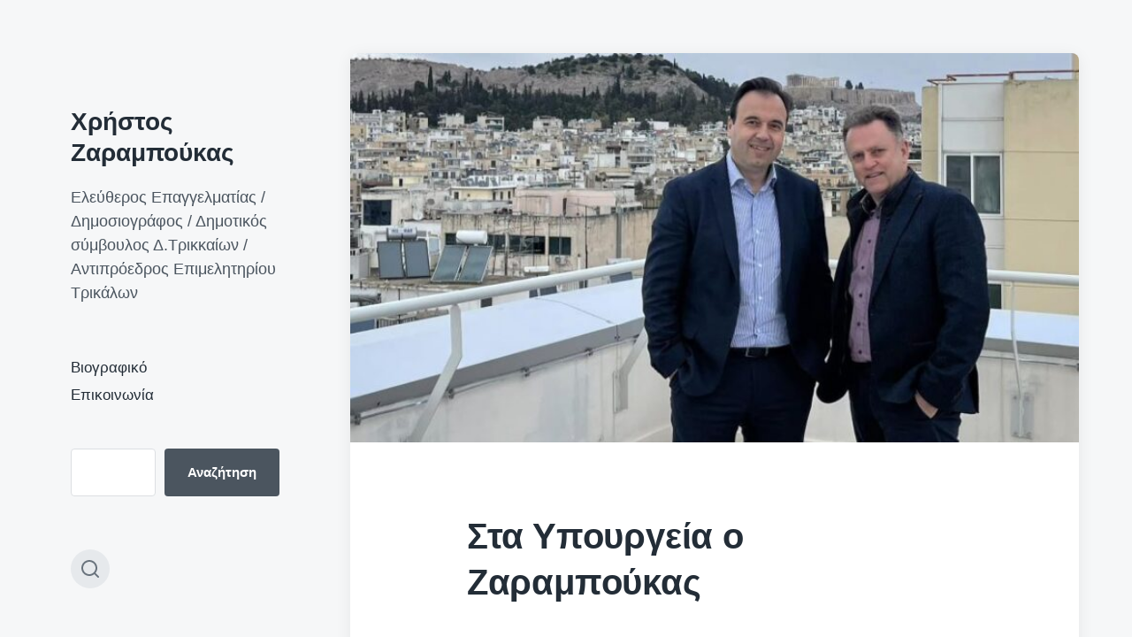

--- FILE ---
content_type: text/html; charset=UTF-8
request_url: https://christoszaraboukas.gr/%CE%B1%CE%BB%CF%89%CE%BD%CE%AF%CE%B6%CE%B5%CE%B9-%CE%BC%CE%AD%CF%83%CE%B1-%CF%83%CF%84%CE%B1-%CF%85%CF%80%CE%BF%CF%85%CF%81%CE%B3%CE%B5%CE%AF%CE%B1-%CE%BF-%CE%B6%CE%B1%CF%81%CE%B1%CE%BC/
body_size: 12936
content:
<!DOCTYPE html>


<html class="no-js" lang="el">

	<head>

		<meta http-equiv="content-type" content="text/html" charset="UTF-8" />
		<meta name="viewport" content="width=device-width, initial-scale=1.0" >

		<link rel="profile" href="http://gmpg.org/xfn/11">

		<meta name='robots' content='index, follow, max-image-preview:large, max-snippet:-1, max-video-preview:-1' />

	<!-- This site is optimized with the Yoast SEO plugin v21.3 - https://yoast.com/wordpress/plugins/seo/ -->
	<title>Στα Υπουργεία ο Ζαραμπούκας - Χρήστος Ζαραμπούκας</title>
	<link rel="canonical" href="https://christoszaraboukas.gr/αλωνίζει-μέσα-στα-υπουργεία-ο-ζαραμ/" />
	<meta property="og:locale" content="el_GR" />
	<meta property="og:type" content="article" />
	<meta property="og:title" content="Στα Υπουργεία ο Ζαραμπούκας - Χρήστος Ζαραμπούκας" />
	<meta property="og:description" content="Ένα αρκετά ενδιαφέρον διήμερο είχε στην Αθήνα, ο Δημοτικός Σύμβουλος της πλειοψηφίας στο Δήμο Τρικκαίων και Αντιπρόεδρος του Επιμελητηρίου Τρικάλων Χρήστος Ζαραμπούκας, επισκεπτόμενος τα Υπουργεία Ανάπτυξης και Ψηφιακής Διακυβέρνησης. Εκεί ο Ζαραμπούκας είχε συναντήσεις με τους δύο Τρικαλινούς Υπουργούς Κώστα Σκρέκα και Δημήτρη Παπαστεργίου, όπου με τον μεν Σκρέκα συζήτησε θέματα που αφορούν τις τοπικές επιχειρήσεις και την έλλειψη ρευστότητας [&hellip;]" />
	<meta property="og:url" content="https://christoszaraboukas.gr/αλωνίζει-μέσα-στα-υπουργεία-ο-ζαραμ/" />
	<meta property="og:site_name" content="Χρήστος Ζαραμπούκας" />
	<meta property="article:publisher" content="https://www.facebook.com/chris.zarabukas" />
	<meta property="article:published_time" content="2024-01-25T16:34:29+00:00" />
	<meta property="article:modified_time" content="2024-03-19T16:06:28+00:00" />
	<meta property="og:image" content="https://christoszaraboukas.gr/wp-content/uploads/2024/01/zarampoykas-trikala-1.jpg" />
	<meta property="og:image:width" content="750" />
	<meta property="og:image:height" content="400" />
	<meta property="og:image:type" content="image/jpeg" />
	<meta name="author" content="chrisz" />
	<meta name="twitter:card" content="summary_large_image" />
	<meta name="twitter:label1" content="Συντάχθηκε από" />
	<meta name="twitter:data1" content="chrisz" />
	<meta name="twitter:label2" content="Εκτιμώμενος χρόνος ανάγνωσης" />
	<meta name="twitter:data2" content="1 λεπτό" />
	<script type="application/ld+json" class="yoast-schema-graph">{"@context":"https://schema.org","@graph":[{"@type":"Article","@id":"https://christoszaraboukas.gr/%ce%b1%ce%bb%cf%89%ce%bd%ce%af%ce%b6%ce%b5%ce%b9-%ce%bc%ce%ad%cf%83%ce%b1-%cf%83%cf%84%ce%b1-%cf%85%cf%80%ce%bf%cf%85%cf%81%ce%b3%ce%b5%ce%af%ce%b1-%ce%bf-%ce%b6%ce%b1%cf%81%ce%b1%ce%bc/#article","isPartOf":{"@id":"https://christoszaraboukas.gr/%ce%b1%ce%bb%cf%89%ce%bd%ce%af%ce%b6%ce%b5%ce%b9-%ce%bc%ce%ad%cf%83%ce%b1-%cf%83%cf%84%ce%b1-%cf%85%cf%80%ce%bf%cf%85%cf%81%ce%b3%ce%b5%ce%af%ce%b1-%ce%bf-%ce%b6%ce%b1%cf%81%ce%b1%ce%bc/"},"author":{"name":"chrisz","@id":"https://christoszaraboukas.gr/#/schema/person/cce1259dd6806ed1c9fccdf378ef5bb6"},"headline":"Στα Υπουργεία ο Ζαραμπούκας","datePublished":"2024-01-25T16:34:29+00:00","dateModified":"2024-03-19T16:06:28+00:00","mainEntityOfPage":{"@id":"https://christoszaraboukas.gr/%ce%b1%ce%bb%cf%89%ce%bd%ce%af%ce%b6%ce%b5%ce%b9-%ce%bc%ce%ad%cf%83%ce%b1-%cf%83%cf%84%ce%b1-%cf%85%cf%80%ce%bf%cf%85%cf%81%ce%b3%ce%b5%ce%af%ce%b1-%ce%bf-%ce%b6%ce%b1%cf%81%ce%b1%ce%bc/"},"wordCount":5,"publisher":{"@id":"https://christoszaraboukas.gr/#organization"},"image":{"@id":"https://christoszaraboukas.gr/%ce%b1%ce%bb%cf%89%ce%bd%ce%af%ce%b6%ce%b5%ce%b9-%ce%bc%ce%ad%cf%83%ce%b1-%cf%83%cf%84%ce%b1-%cf%85%cf%80%ce%bf%cf%85%cf%81%ce%b3%ce%b5%ce%af%ce%b1-%ce%bf-%ce%b6%ce%b1%cf%81%ce%b1%ce%bc/#primaryimage"},"thumbnailUrl":"https://christoszaraboukas.gr/wp-content/uploads/2024/01/zarampoykas-trikala-1.jpg","articleSection":["Τρίκαλα"],"inLanguage":"el"},{"@type":"WebPage","@id":"https://christoszaraboukas.gr/%ce%b1%ce%bb%cf%89%ce%bd%ce%af%ce%b6%ce%b5%ce%b9-%ce%bc%ce%ad%cf%83%ce%b1-%cf%83%cf%84%ce%b1-%cf%85%cf%80%ce%bf%cf%85%cf%81%ce%b3%ce%b5%ce%af%ce%b1-%ce%bf-%ce%b6%ce%b1%cf%81%ce%b1%ce%bc/","url":"https://christoszaraboukas.gr/%ce%b1%ce%bb%cf%89%ce%bd%ce%af%ce%b6%ce%b5%ce%b9-%ce%bc%ce%ad%cf%83%ce%b1-%cf%83%cf%84%ce%b1-%cf%85%cf%80%ce%bf%cf%85%cf%81%ce%b3%ce%b5%ce%af%ce%b1-%ce%bf-%ce%b6%ce%b1%cf%81%ce%b1%ce%bc/","name":"Στα Υπουργεία ο Ζαραμπούκας - Χρήστος Ζαραμπούκας","isPartOf":{"@id":"https://christoszaraboukas.gr/#website"},"primaryImageOfPage":{"@id":"https://christoszaraboukas.gr/%ce%b1%ce%bb%cf%89%ce%bd%ce%af%ce%b6%ce%b5%ce%b9-%ce%bc%ce%ad%cf%83%ce%b1-%cf%83%cf%84%ce%b1-%cf%85%cf%80%ce%bf%cf%85%cf%81%ce%b3%ce%b5%ce%af%ce%b1-%ce%bf-%ce%b6%ce%b1%cf%81%ce%b1%ce%bc/#primaryimage"},"image":{"@id":"https://christoszaraboukas.gr/%ce%b1%ce%bb%cf%89%ce%bd%ce%af%ce%b6%ce%b5%ce%b9-%ce%bc%ce%ad%cf%83%ce%b1-%cf%83%cf%84%ce%b1-%cf%85%cf%80%ce%bf%cf%85%cf%81%ce%b3%ce%b5%ce%af%ce%b1-%ce%bf-%ce%b6%ce%b1%cf%81%ce%b1%ce%bc/#primaryimage"},"thumbnailUrl":"https://christoszaraboukas.gr/wp-content/uploads/2024/01/zarampoykas-trikala-1.jpg","datePublished":"2024-01-25T16:34:29+00:00","dateModified":"2024-03-19T16:06:28+00:00","breadcrumb":{"@id":"https://christoszaraboukas.gr/%ce%b1%ce%bb%cf%89%ce%bd%ce%af%ce%b6%ce%b5%ce%b9-%ce%bc%ce%ad%cf%83%ce%b1-%cf%83%cf%84%ce%b1-%cf%85%cf%80%ce%bf%cf%85%cf%81%ce%b3%ce%b5%ce%af%ce%b1-%ce%bf-%ce%b6%ce%b1%cf%81%ce%b1%ce%bc/#breadcrumb"},"inLanguage":"el","potentialAction":[{"@type":"ReadAction","target":["https://christoszaraboukas.gr/%ce%b1%ce%bb%cf%89%ce%bd%ce%af%ce%b6%ce%b5%ce%b9-%ce%bc%ce%ad%cf%83%ce%b1-%cf%83%cf%84%ce%b1-%cf%85%cf%80%ce%bf%cf%85%cf%81%ce%b3%ce%b5%ce%af%ce%b1-%ce%bf-%ce%b6%ce%b1%cf%81%ce%b1%ce%bc/"]}]},{"@type":"ImageObject","inLanguage":"el","@id":"https://christoszaraboukas.gr/%ce%b1%ce%bb%cf%89%ce%bd%ce%af%ce%b6%ce%b5%ce%b9-%ce%bc%ce%ad%cf%83%ce%b1-%cf%83%cf%84%ce%b1-%cf%85%cf%80%ce%bf%cf%85%cf%81%ce%b3%ce%b5%ce%af%ce%b1-%ce%bf-%ce%b6%ce%b1%cf%81%ce%b1%ce%bc/#primaryimage","url":"https://christoszaraboukas.gr/wp-content/uploads/2024/01/zarampoykas-trikala-1.jpg","contentUrl":"https://christoszaraboukas.gr/wp-content/uploads/2024/01/zarampoykas-trikala-1.jpg","width":750,"height":400},{"@type":"BreadcrumbList","@id":"https://christoszaraboukas.gr/%ce%b1%ce%bb%cf%89%ce%bd%ce%af%ce%b6%ce%b5%ce%b9-%ce%bc%ce%ad%cf%83%ce%b1-%cf%83%cf%84%ce%b1-%cf%85%cf%80%ce%bf%cf%85%cf%81%ce%b3%ce%b5%ce%af%ce%b1-%ce%bf-%ce%b6%ce%b1%cf%81%ce%b1%ce%bc/#breadcrumb","itemListElement":[{"@type":"ListItem","position":1,"name":"Αρχική","item":"https://christoszaraboukas.gr/"},{"@type":"ListItem","position":2,"name":"Στα Υπουργεία ο Ζαραμπούκας"}]},{"@type":"WebSite","@id":"https://christoszaraboukas.gr/#website","url":"https://christoszaraboukas.gr/","name":"Χρήστος Ζαραμπούκας","description":"Ελεύθερος Επαγγελματίας /Δημοσιογράφος / Δημοτικός σύμβουλος Δ.Τρικκαίων /Αντιπρόεδρος Επιμελητηρίου Τρικάλων","publisher":{"@id":"https://christoszaraboukas.gr/#organization"},"potentialAction":[{"@type":"SearchAction","target":{"@type":"EntryPoint","urlTemplate":"https://christoszaraboukas.gr/?s={search_term_string}"},"query-input":"required name=search_term_string"}],"inLanguage":"el"},{"@type":"Organization","@id":"https://christoszaraboukas.gr/#organization","name":"Χρήστος Ζαραμπούκας","url":"https://christoszaraboukas.gr/","logo":{"@type":"ImageObject","inLanguage":"el","@id":"https://christoszaraboukas.gr/#/schema/logo/image/","url":"https://christoszaraboukas.gr/wp-content/uploads/2023/10/385433852_357862650136151_4710386765845614398_n.jpg","contentUrl":"https://christoszaraboukas.gr/wp-content/uploads/2023/10/385433852_357862650136151_4710386765845614398_n.jpg","width":2048,"height":1365,"caption":"Χρήστος Ζαραμπούκας"},"image":{"@id":"https://christoszaraboukas.gr/#/schema/logo/image/"},"sameAs":["https://www.facebook.com/chris.zarabukas"]},{"@type":"Person","@id":"https://christoszaraboukas.gr/#/schema/person/cce1259dd6806ed1c9fccdf378ef5bb6","name":"chrisz","image":{"@type":"ImageObject","inLanguage":"el","@id":"https://christoszaraboukas.gr/#/schema/person/image/","url":"https://secure.gravatar.com/avatar/4825a39309cd1adca429a65bf3e5d87f421a3f354b395270b317f2976ce62454?s=96&d=mm&r=g","contentUrl":"https://secure.gravatar.com/avatar/4825a39309cd1adca429a65bf3e5d87f421a3f354b395270b317f2976ce62454?s=96&d=mm&r=g","caption":"chrisz"},"url":"https://christoszaraboukas.gr/author/chrisz/"}]}</script>
	<!-- / Yoast SEO plugin. -->


<link rel='dns-prefetch' href='//static.addtoany.com' />
<link rel="alternate" type="application/rss+xml" title="Ροή RSS &raquo; Χρήστος Ζαραμπούκας" href="https://christoszaraboukas.gr/feed/" />
<link rel="alternate" type="application/rss+xml" title="Ροή Σχολίων &raquo; Χρήστος Ζαραμπούκας" href="https://christoszaraboukas.gr/comments/feed/" />
<link rel="alternate" title="oEmbed (JSON)" type="application/json+oembed" href="https://christoszaraboukas.gr/wp-json/oembed/1.0/embed?url=https%3A%2F%2Fchristoszaraboukas.gr%2F%25ce%25b1%25ce%25bb%25cf%2589%25ce%25bd%25ce%25af%25ce%25b6%25ce%25b5%25ce%25b9-%25ce%25bc%25ce%25ad%25cf%2583%25ce%25b1-%25cf%2583%25cf%2584%25ce%25b1-%25cf%2585%25cf%2580%25ce%25bf%25cf%2585%25cf%2581%25ce%25b3%25ce%25b5%25ce%25af%25ce%25b1-%25ce%25bf-%25ce%25b6%25ce%25b1%25cf%2581%25ce%25b1%25ce%25bc%2F" />
<link rel="alternate" title="oEmbed (XML)" type="text/xml+oembed" href="https://christoszaraboukas.gr/wp-json/oembed/1.0/embed?url=https%3A%2F%2Fchristoszaraboukas.gr%2F%25ce%25b1%25ce%25bb%25cf%2589%25ce%25bd%25ce%25af%25ce%25b6%25ce%25b5%25ce%25b9-%25ce%25bc%25ce%25ad%25cf%2583%25ce%25b1-%25cf%2583%25cf%2584%25ce%25b1-%25cf%2585%25cf%2580%25ce%25bf%25cf%2585%25cf%2581%25ce%25b3%25ce%25b5%25ce%25af%25ce%25b1-%25ce%25bf-%25ce%25b6%25ce%25b1%25cf%2581%25ce%25b1%25ce%25bc%2F&#038;format=xml" />
<style id='wp-img-auto-sizes-contain-inline-css' type='text/css'>
img:is([sizes=auto i],[sizes^="auto," i]){contain-intrinsic-size:3000px 1500px}
/*# sourceURL=wp-img-auto-sizes-contain-inline-css */
</style>
<style id='wp-emoji-styles-inline-css' type='text/css'>

	img.wp-smiley, img.emoji {
		display: inline !important;
		border: none !important;
		box-shadow: none !important;
		height: 1em !important;
		width: 1em !important;
		margin: 0 0.07em !important;
		vertical-align: -0.1em !important;
		background: none !important;
		padding: 0 !important;
	}
/*# sourceURL=wp-emoji-styles-inline-css */
</style>
<style id='wp-block-library-inline-css' type='text/css'>
:root{--wp-block-synced-color:#7a00df;--wp-block-synced-color--rgb:122,0,223;--wp-bound-block-color:var(--wp-block-synced-color);--wp-editor-canvas-background:#ddd;--wp-admin-theme-color:#007cba;--wp-admin-theme-color--rgb:0,124,186;--wp-admin-theme-color-darker-10:#006ba1;--wp-admin-theme-color-darker-10--rgb:0,107,160.5;--wp-admin-theme-color-darker-20:#005a87;--wp-admin-theme-color-darker-20--rgb:0,90,135;--wp-admin-border-width-focus:2px}@media (min-resolution:192dpi){:root{--wp-admin-border-width-focus:1.5px}}.wp-element-button{cursor:pointer}:root .has-very-light-gray-background-color{background-color:#eee}:root .has-very-dark-gray-background-color{background-color:#313131}:root .has-very-light-gray-color{color:#eee}:root .has-very-dark-gray-color{color:#313131}:root .has-vivid-green-cyan-to-vivid-cyan-blue-gradient-background{background:linear-gradient(135deg,#00d084,#0693e3)}:root .has-purple-crush-gradient-background{background:linear-gradient(135deg,#34e2e4,#4721fb 50%,#ab1dfe)}:root .has-hazy-dawn-gradient-background{background:linear-gradient(135deg,#faaca8,#dad0ec)}:root .has-subdued-olive-gradient-background{background:linear-gradient(135deg,#fafae1,#67a671)}:root .has-atomic-cream-gradient-background{background:linear-gradient(135deg,#fdd79a,#004a59)}:root .has-nightshade-gradient-background{background:linear-gradient(135deg,#330968,#31cdcf)}:root .has-midnight-gradient-background{background:linear-gradient(135deg,#020381,#2874fc)}:root{--wp--preset--font-size--normal:16px;--wp--preset--font-size--huge:42px}.has-regular-font-size{font-size:1em}.has-larger-font-size{font-size:2.625em}.has-normal-font-size{font-size:var(--wp--preset--font-size--normal)}.has-huge-font-size{font-size:var(--wp--preset--font-size--huge)}.has-text-align-center{text-align:center}.has-text-align-left{text-align:left}.has-text-align-right{text-align:right}.has-fit-text{white-space:nowrap!important}#end-resizable-editor-section{display:none}.aligncenter{clear:both}.items-justified-left{justify-content:flex-start}.items-justified-center{justify-content:center}.items-justified-right{justify-content:flex-end}.items-justified-space-between{justify-content:space-between}.screen-reader-text{border:0;clip-path:inset(50%);height:1px;margin:-1px;overflow:hidden;padding:0;position:absolute;width:1px;word-wrap:normal!important}.screen-reader-text:focus{background-color:#ddd;clip-path:none;color:#444;display:block;font-size:1em;height:auto;left:5px;line-height:normal;padding:15px 23px 14px;text-decoration:none;top:5px;width:auto;z-index:100000}html :where(.has-border-color){border-style:solid}html :where([style*=border-top-color]){border-top-style:solid}html :where([style*=border-right-color]){border-right-style:solid}html :where([style*=border-bottom-color]){border-bottom-style:solid}html :where([style*=border-left-color]){border-left-style:solid}html :where([style*=border-width]){border-style:solid}html :where([style*=border-top-width]){border-top-style:solid}html :where([style*=border-right-width]){border-right-style:solid}html :where([style*=border-bottom-width]){border-bottom-style:solid}html :where([style*=border-left-width]){border-left-style:solid}html :where(img[class*=wp-image-]){height:auto;max-width:100%}:where(figure){margin:0 0 1em}html :where(.is-position-sticky){--wp-admin--admin-bar--position-offset:var(--wp-admin--admin-bar--height,0px)}@media screen and (max-width:600px){html :where(.is-position-sticky){--wp-admin--admin-bar--position-offset:0px}}

/*# sourceURL=wp-block-library-inline-css */
</style><style id='wp-block-search-inline-css' type='text/css'>
.wp-block-search__button{margin-left:10px;word-break:normal}.wp-block-search__button.has-icon{line-height:0}.wp-block-search__button svg{height:1.25em;min-height:24px;min-width:24px;width:1.25em;fill:currentColor;vertical-align:text-bottom}:where(.wp-block-search__button){border:1px solid #ccc;padding:6px 10px}.wp-block-search__inside-wrapper{display:flex;flex:auto;flex-wrap:nowrap;max-width:100%}.wp-block-search__label{width:100%}.wp-block-search.wp-block-search__button-only .wp-block-search__button{box-sizing:border-box;display:flex;flex-shrink:0;justify-content:center;margin-left:0;max-width:100%}.wp-block-search.wp-block-search__button-only .wp-block-search__inside-wrapper{min-width:0!important;transition-property:width}.wp-block-search.wp-block-search__button-only .wp-block-search__input{flex-basis:100%;transition-duration:.3s}.wp-block-search.wp-block-search__button-only.wp-block-search__searchfield-hidden,.wp-block-search.wp-block-search__button-only.wp-block-search__searchfield-hidden .wp-block-search__inside-wrapper{overflow:hidden}.wp-block-search.wp-block-search__button-only.wp-block-search__searchfield-hidden .wp-block-search__input{border-left-width:0!important;border-right-width:0!important;flex-basis:0;flex-grow:0;margin:0;min-width:0!important;padding-left:0!important;padding-right:0!important;width:0!important}:where(.wp-block-search__input){appearance:none;border:1px solid #949494;flex-grow:1;font-family:inherit;font-size:inherit;font-style:inherit;font-weight:inherit;letter-spacing:inherit;line-height:inherit;margin-left:0;margin-right:0;min-width:3rem;padding:8px;text-decoration:unset!important;text-transform:inherit}:where(.wp-block-search__button-inside .wp-block-search__inside-wrapper){background-color:#fff;border:1px solid #949494;box-sizing:border-box;padding:4px}:where(.wp-block-search__button-inside .wp-block-search__inside-wrapper) .wp-block-search__input{border:none;border-radius:0;padding:0 4px}:where(.wp-block-search__button-inside .wp-block-search__inside-wrapper) .wp-block-search__input:focus{outline:none}:where(.wp-block-search__button-inside .wp-block-search__inside-wrapper) :where(.wp-block-search__button){padding:4px 8px}.wp-block-search.aligncenter .wp-block-search__inside-wrapper{margin:auto}.wp-block[data-align=right] .wp-block-search.wp-block-search__button-only .wp-block-search__inside-wrapper{float:right}
/*# sourceURL=https://christoszaraboukas.gr/wp-includes/blocks/search/style.min.css */
</style>
<style id='global-styles-inline-css' type='text/css'>
:root{--wp--preset--aspect-ratio--square: 1;--wp--preset--aspect-ratio--4-3: 4/3;--wp--preset--aspect-ratio--3-4: 3/4;--wp--preset--aspect-ratio--3-2: 3/2;--wp--preset--aspect-ratio--2-3: 2/3;--wp--preset--aspect-ratio--16-9: 16/9;--wp--preset--aspect-ratio--9-16: 9/16;--wp--preset--color--black: #232D37;--wp--preset--color--cyan-bluish-gray: #abb8c3;--wp--preset--color--white: #FFF;--wp--preset--color--pale-pink: #f78da7;--wp--preset--color--vivid-red: #cf2e2e;--wp--preset--color--luminous-vivid-orange: #ff6900;--wp--preset--color--luminous-vivid-amber: #fcb900;--wp--preset--color--light-green-cyan: #7bdcb5;--wp--preset--color--vivid-green-cyan: #00d084;--wp--preset--color--pale-cyan-blue: #8ed1fc;--wp--preset--color--vivid-cyan-blue: #0693e3;--wp--preset--color--vivid-purple: #9b51e0;--wp--preset--color--darkest-gray: #4B555F;--wp--preset--color--darker-gray: #69737D;--wp--preset--color--gray: #9BA5AF;--wp--preset--color--light-gray: #DCDFE2;--wp--preset--color--lightest-gray: #E6E9EC;--wp--preset--gradient--vivid-cyan-blue-to-vivid-purple: linear-gradient(135deg,rgb(6,147,227) 0%,rgb(155,81,224) 100%);--wp--preset--gradient--light-green-cyan-to-vivid-green-cyan: linear-gradient(135deg,rgb(122,220,180) 0%,rgb(0,208,130) 100%);--wp--preset--gradient--luminous-vivid-amber-to-luminous-vivid-orange: linear-gradient(135deg,rgb(252,185,0) 0%,rgb(255,105,0) 100%);--wp--preset--gradient--luminous-vivid-orange-to-vivid-red: linear-gradient(135deg,rgb(255,105,0) 0%,rgb(207,46,46) 100%);--wp--preset--gradient--very-light-gray-to-cyan-bluish-gray: linear-gradient(135deg,rgb(238,238,238) 0%,rgb(169,184,195) 100%);--wp--preset--gradient--cool-to-warm-spectrum: linear-gradient(135deg,rgb(74,234,220) 0%,rgb(151,120,209) 20%,rgb(207,42,186) 40%,rgb(238,44,130) 60%,rgb(251,105,98) 80%,rgb(254,248,76) 100%);--wp--preset--gradient--blush-light-purple: linear-gradient(135deg,rgb(255,206,236) 0%,rgb(152,150,240) 100%);--wp--preset--gradient--blush-bordeaux: linear-gradient(135deg,rgb(254,205,165) 0%,rgb(254,45,45) 50%,rgb(107,0,62) 100%);--wp--preset--gradient--luminous-dusk: linear-gradient(135deg,rgb(255,203,112) 0%,rgb(199,81,192) 50%,rgb(65,88,208) 100%);--wp--preset--gradient--pale-ocean: linear-gradient(135deg,rgb(255,245,203) 0%,rgb(182,227,212) 50%,rgb(51,167,181) 100%);--wp--preset--gradient--electric-grass: linear-gradient(135deg,rgb(202,248,128) 0%,rgb(113,206,126) 100%);--wp--preset--gradient--midnight: linear-gradient(135deg,rgb(2,3,129) 0%,rgb(40,116,252) 100%);--wp--preset--font-size--small: 16px;--wp--preset--font-size--medium: 20px;--wp--preset--font-size--large: 24px;--wp--preset--font-size--x-large: 42px;--wp--preset--font-size--normal: 19px;--wp--preset--font-size--larger: 32px;--wp--preset--spacing--20: 0.44rem;--wp--preset--spacing--30: 0.67rem;--wp--preset--spacing--40: 1rem;--wp--preset--spacing--50: 1.5rem;--wp--preset--spacing--60: 2.25rem;--wp--preset--spacing--70: 3.38rem;--wp--preset--spacing--80: 5.06rem;--wp--preset--shadow--natural: 6px 6px 9px rgba(0, 0, 0, 0.2);--wp--preset--shadow--deep: 12px 12px 50px rgba(0, 0, 0, 0.4);--wp--preset--shadow--sharp: 6px 6px 0px rgba(0, 0, 0, 0.2);--wp--preset--shadow--outlined: 6px 6px 0px -3px rgb(255, 255, 255), 6px 6px rgb(0, 0, 0);--wp--preset--shadow--crisp: 6px 6px 0px rgb(0, 0, 0);}:where(.is-layout-flex){gap: 0.5em;}:where(.is-layout-grid){gap: 0.5em;}body .is-layout-flex{display: flex;}.is-layout-flex{flex-wrap: wrap;align-items: center;}.is-layout-flex > :is(*, div){margin: 0;}body .is-layout-grid{display: grid;}.is-layout-grid > :is(*, div){margin: 0;}:where(.wp-block-columns.is-layout-flex){gap: 2em;}:where(.wp-block-columns.is-layout-grid){gap: 2em;}:where(.wp-block-post-template.is-layout-flex){gap: 1.25em;}:where(.wp-block-post-template.is-layout-grid){gap: 1.25em;}.has-black-color{color: var(--wp--preset--color--black) !important;}.has-cyan-bluish-gray-color{color: var(--wp--preset--color--cyan-bluish-gray) !important;}.has-white-color{color: var(--wp--preset--color--white) !important;}.has-pale-pink-color{color: var(--wp--preset--color--pale-pink) !important;}.has-vivid-red-color{color: var(--wp--preset--color--vivid-red) !important;}.has-luminous-vivid-orange-color{color: var(--wp--preset--color--luminous-vivid-orange) !important;}.has-luminous-vivid-amber-color{color: var(--wp--preset--color--luminous-vivid-amber) !important;}.has-light-green-cyan-color{color: var(--wp--preset--color--light-green-cyan) !important;}.has-vivid-green-cyan-color{color: var(--wp--preset--color--vivid-green-cyan) !important;}.has-pale-cyan-blue-color{color: var(--wp--preset--color--pale-cyan-blue) !important;}.has-vivid-cyan-blue-color{color: var(--wp--preset--color--vivid-cyan-blue) !important;}.has-vivid-purple-color{color: var(--wp--preset--color--vivid-purple) !important;}.has-black-background-color{background-color: var(--wp--preset--color--black) !important;}.has-cyan-bluish-gray-background-color{background-color: var(--wp--preset--color--cyan-bluish-gray) !important;}.has-white-background-color{background-color: var(--wp--preset--color--white) !important;}.has-pale-pink-background-color{background-color: var(--wp--preset--color--pale-pink) !important;}.has-vivid-red-background-color{background-color: var(--wp--preset--color--vivid-red) !important;}.has-luminous-vivid-orange-background-color{background-color: var(--wp--preset--color--luminous-vivid-orange) !important;}.has-luminous-vivid-amber-background-color{background-color: var(--wp--preset--color--luminous-vivid-amber) !important;}.has-light-green-cyan-background-color{background-color: var(--wp--preset--color--light-green-cyan) !important;}.has-vivid-green-cyan-background-color{background-color: var(--wp--preset--color--vivid-green-cyan) !important;}.has-pale-cyan-blue-background-color{background-color: var(--wp--preset--color--pale-cyan-blue) !important;}.has-vivid-cyan-blue-background-color{background-color: var(--wp--preset--color--vivid-cyan-blue) !important;}.has-vivid-purple-background-color{background-color: var(--wp--preset--color--vivid-purple) !important;}.has-black-border-color{border-color: var(--wp--preset--color--black) !important;}.has-cyan-bluish-gray-border-color{border-color: var(--wp--preset--color--cyan-bluish-gray) !important;}.has-white-border-color{border-color: var(--wp--preset--color--white) !important;}.has-pale-pink-border-color{border-color: var(--wp--preset--color--pale-pink) !important;}.has-vivid-red-border-color{border-color: var(--wp--preset--color--vivid-red) !important;}.has-luminous-vivid-orange-border-color{border-color: var(--wp--preset--color--luminous-vivid-orange) !important;}.has-luminous-vivid-amber-border-color{border-color: var(--wp--preset--color--luminous-vivid-amber) !important;}.has-light-green-cyan-border-color{border-color: var(--wp--preset--color--light-green-cyan) !important;}.has-vivid-green-cyan-border-color{border-color: var(--wp--preset--color--vivid-green-cyan) !important;}.has-pale-cyan-blue-border-color{border-color: var(--wp--preset--color--pale-cyan-blue) !important;}.has-vivid-cyan-blue-border-color{border-color: var(--wp--preset--color--vivid-cyan-blue) !important;}.has-vivid-purple-border-color{border-color: var(--wp--preset--color--vivid-purple) !important;}.has-vivid-cyan-blue-to-vivid-purple-gradient-background{background: var(--wp--preset--gradient--vivid-cyan-blue-to-vivid-purple) !important;}.has-light-green-cyan-to-vivid-green-cyan-gradient-background{background: var(--wp--preset--gradient--light-green-cyan-to-vivid-green-cyan) !important;}.has-luminous-vivid-amber-to-luminous-vivid-orange-gradient-background{background: var(--wp--preset--gradient--luminous-vivid-amber-to-luminous-vivid-orange) !important;}.has-luminous-vivid-orange-to-vivid-red-gradient-background{background: var(--wp--preset--gradient--luminous-vivid-orange-to-vivid-red) !important;}.has-very-light-gray-to-cyan-bluish-gray-gradient-background{background: var(--wp--preset--gradient--very-light-gray-to-cyan-bluish-gray) !important;}.has-cool-to-warm-spectrum-gradient-background{background: var(--wp--preset--gradient--cool-to-warm-spectrum) !important;}.has-blush-light-purple-gradient-background{background: var(--wp--preset--gradient--blush-light-purple) !important;}.has-blush-bordeaux-gradient-background{background: var(--wp--preset--gradient--blush-bordeaux) !important;}.has-luminous-dusk-gradient-background{background: var(--wp--preset--gradient--luminous-dusk) !important;}.has-pale-ocean-gradient-background{background: var(--wp--preset--gradient--pale-ocean) !important;}.has-electric-grass-gradient-background{background: var(--wp--preset--gradient--electric-grass) !important;}.has-midnight-gradient-background{background: var(--wp--preset--gradient--midnight) !important;}.has-small-font-size{font-size: var(--wp--preset--font-size--small) !important;}.has-medium-font-size{font-size: var(--wp--preset--font-size--medium) !important;}.has-large-font-size{font-size: var(--wp--preset--font-size--large) !important;}.has-x-large-font-size{font-size: var(--wp--preset--font-size--x-large) !important;}
/*# sourceURL=global-styles-inline-css */
</style>

<style id='classic-theme-styles-inline-css' type='text/css'>
/*! This file is auto-generated */
.wp-block-button__link{color:#fff;background-color:#32373c;border-radius:9999px;box-shadow:none;text-decoration:none;padding:calc(.667em + 2px) calc(1.333em + 2px);font-size:1.125em}.wp-block-file__button{background:#32373c;color:#fff;text-decoration:none}
/*# sourceURL=/wp-includes/css/classic-themes.min.css */
</style>
<link rel='stylesheet' id='koji-style-css' href='https://christoszaraboukas.gr/wp-content/themes/koji/style.css?ver=2.0.12' type='text/css' media='all' />
<link rel='stylesheet' id='addtoany-css' href='https://christoszaraboukas.gr/wp-content/plugins/add-to-any/addtoany.min.css?ver=1.16' type='text/css' media='all' />
<script type="text/javascript" id="addtoany-core-js-before">
/* <![CDATA[ */
window.a2a_config=window.a2a_config||{};a2a_config.callbacks=[];a2a_config.overlays=[];a2a_config.templates={};a2a_localize = {
	Share: "Μοιραστείτε",
	Save: "Αποθήκευση",
	Subscribe: "Εγγραφείτε",
	Email: "Email",
	Bookmark: "Προσθήκη στα Αγαπημένα",
	ShowAll: "Προβολή όλων",
	ShowLess: "Προβολή λιγότερων",
	FindServices: "Αναζήτηση υπηρεσίας(ιών)",
	FindAnyServiceToAddTo: "Άμεση προσθήκη κάθε υπηρεσίας",
	PoweredBy: "Powered by",
	ShareViaEmail: "Μοιραστείτε μέσω e-mail",
	SubscribeViaEmail: "Εγγραφείτε μέσω e-mail",
	BookmarkInYourBrowser: "Προσθήκη στα Αγαπημένα μέσα από τον σελιδοδείκτη σας",
	BookmarkInstructions: "Πατήστε Ctrl+D or \u2318+D για να προσθέσετε τη σελίδα στα Αγαπημένα σας",
	AddToYourFavorites: "Προσθήκη στα Αγαπημένα",
	SendFromWebOrProgram: "Αποστολή από οποιοδήποτε e-mail διεύθυνση ή e-mail πρόγραμμα",
	EmailProgram: "E-mail πρόγραμμα",
	More: "Περισσότερα &#8230;",
	ThanksForSharing: "Ευχαριστώ για την κοινοποίηση!",
	ThanksForFollowing: "Ευχαριστώ που με ακολουθείτε!"
};


//# sourceURL=addtoany-core-js-before
/* ]]> */
</script>
<script type="text/javascript" async src="https://static.addtoany.com/menu/page.js" id="addtoany-core-js"></script>
<script type="text/javascript" src="https://christoszaraboukas.gr/wp-includes/js/jquery/jquery.min.js?ver=3.7.1" id="jquery-core-js"></script>
<script type="text/javascript" src="https://christoszaraboukas.gr/wp-includes/js/jquery/jquery-migrate.min.js?ver=3.4.1" id="jquery-migrate-js"></script>
<script type="text/javascript" async src="https://christoszaraboukas.gr/wp-content/plugins/add-to-any/addtoany.min.js?ver=1.1" id="addtoany-jquery-js"></script>
<link rel="https://api.w.org/" href="https://christoszaraboukas.gr/wp-json/" /><link rel="alternate" title="JSON" type="application/json" href="https://christoszaraboukas.gr/wp-json/wp/v2/posts/262" /><link rel="EditURI" type="application/rsd+xml" title="RSD" href="https://christoszaraboukas.gr/xmlrpc.php?rsd" />
<meta name="generator" content="WordPress 6.9" />
<link rel='shortlink' href='https://christoszaraboukas.gr/?p=262' />
		<script>document.documentElement.className = document.documentElement.className.replace( 'no-js', 'js' );</script>
		<link rel="icon" href="https://christoszaraboukas.gr/wp-content/uploads/2023/07/cropped-ΕΠΑΝΕΚΚΙΝΗΣΗ_V3_2023-1-32x32.png" sizes="32x32" />
<link rel="icon" href="https://christoszaraboukas.gr/wp-content/uploads/2023/07/cropped-ΕΠΑΝΕΚΚΙΝΗΣΗ_V3_2023-1-192x192.png" sizes="192x192" />
<link rel="apple-touch-icon" href="https://christoszaraboukas.gr/wp-content/uploads/2023/07/cropped-ΕΠΑΝΕΚΚΙΝΗΣΗ_V3_2023-1-180x180.png" />
<meta name="msapplication-TileImage" content="https://christoszaraboukas.gr/wp-content/uploads/2023/07/cropped-ΕΠΑΝΕΚΚΙΝΗΣΗ_V3_2023-1-270x270.png" />

	</head>

	<body class="wp-singular post-template-default single single-post postid-262 single-format-standard wp-theme-koji pagination-type-scroll has-post-thumbnail">

		
		<div id="site-wrapper">

			<header id="site-header" role="banner">

				<a class="skip-link" href="#site-content">Μετάβαση στο περιεχόμενο</a>
				<a class="skip-link" href="#main-menu">Μετάβαση στo κεντρικό μενού</a>

				<div class="header-top section-inner">

					
						<p class="site-title"><a href="https://christoszaraboukas.gr/">Χρήστος Ζαραμπούκας</a></p>

					
					<button type="button" aria-pressed="false" class="toggle nav-toggle" data-toggle-target=".mobile-menu-wrapper" data-toggle-scroll-lock="true" data-toggle-attribute="">
						<label>
							<span class="show">Μενού</span>
							<span class="hide">Κλείσιμο</span>
						</label>
						<div class="bars">
							<div class="bar"></div>
							<div class="bar"></div>
							<div class="bar"></div>
						</div><!-- .bars -->
					</button><!-- .nav-toggle -->

				</div><!-- .header-top -->

				<div class="header-inner section-inner">

					<div class="header-inner-top">

						
							<p class="site-description">Ελεύθερος Επαγγελματίας /Δημοσιογράφος / Δημοτικός σύμβουλος Δ.Τρικκαίων /Αντιπρόεδρος Επιμελητηρίου Τρικάλων</p>

						
						<ul class="site-nav reset-list-style" id="main-menu" role="navigation">
							<li class="page_item page-item-2"><a href="https://christoszaraboukas.gr/sample-page/">Βιογραφικό</a></li>
<li class="page_item page-item-10"><a href="https://christoszaraboukas.gr/%ce%b5%cf%80%ce%b9%ce%ba%ce%bf%ce%b9%ce%bd%cf%89%ce%bd%ce%af%ce%b1/">Επικοινωνία</a></li>
						</ul>

						
							<div class="sidebar-widgets">
								<div id="block-2" class="widget widget_block widget_search"><div class="widget-content"><form role="search" method="get" action="https://christoszaraboukas.gr/" class="wp-block-search__button-outside wp-block-search__text-button wp-block-search"    ><label class="wp-block-search__label" for="wp-block-search__input-1" >Αναζήτηση</label><div class="wp-block-search__inside-wrapper" ><input class="wp-block-search__input" id="wp-block-search__input-1" placeholder="" value="" type="search" name="s" required /><button aria-label="Αναζήτηση" class="wp-block-search__button wp-element-button" type="submit" >Αναζήτηση</button></div></form></div><div class="clear"></div></div>							</div><!-- .sidebar-widgets -->

						
					</div><!-- .header-inner-top -->

					<div class="social-menu-wrapper">

						
							<ul class="social-menu reset-list-style social-icons s-icons">

								
									<li class="search-toggle-wrapper"><button type="button" aria-pressed="false" data-toggle-target=".search-overlay" data-set-focus=".search-overlay .search-field" class="toggle search-toggle"><span class="screen-reader-text">Εναλλαγή του πεδίου αναζήτησης</span></button></li>

									
							</ul><!-- .social-menu -->

						
					</div><!-- .social-menu-wrapper -->

				</div><!-- .header-inner -->

			</header><!-- #site-header -->

			<div class="mobile-menu-wrapper" aria-expanded="false">

				<div class="mobile-menu section-inner">

					<div class="mobile-menu-top">

						
							<p class="site-description">Ελεύθερος Επαγγελματίας /Δημοσιογράφος / Δημοτικός σύμβουλος Δ.Τρικκαίων /Αντιπρόεδρος Επιμελητηρίου Τρικάλων</p>

						
						<ul class="site-nav reset-list-style" id="mobile-menu" role="navigation">
							<li class="page_item page-item-2"><a href="https://christoszaraboukas.gr/sample-page/">Βιογραφικό</a></li>
<li class="page_item page-item-10"><a href="https://christoszaraboukas.gr/%ce%b5%cf%80%ce%b9%ce%ba%ce%bf%ce%b9%ce%bd%cf%89%ce%bd%ce%af%ce%b1/">Επικοινωνία</a></li>
						</ul>

						
							<div class="sidebar-widgets">
								<div id="block-2" class="widget widget_block widget_search"><div class="widget-content"><form role="search" method="get" action="https://christoszaraboukas.gr/" class="wp-block-search__button-outside wp-block-search__text-button wp-block-search"    ><label class="wp-block-search__label" for="wp-block-search__input-2" >Αναζήτηση</label><div class="wp-block-search__inside-wrapper" ><input class="wp-block-search__input" id="wp-block-search__input-2" placeholder="" value="" type="search" name="s" required /><button aria-label="Αναζήτηση" class="wp-block-search__button wp-element-button" type="submit" >Αναζήτηση</button></div></form></div><div class="clear"></div></div>							</div><!-- .sidebar-widgets -->

						
					</div><!-- .mobile-menu-top -->

					<div class="social-menu-wrapper">

						
							<ul class="social-menu reset-list-style social-icons s-icons mobile">

								
									<li class="search-toggle-wrapper"><button type="button" aria-pressed="false" data-toggle-target=".search-overlay" data-set-focus=".search-overlay .search-field" class="toggle search-toggle"><span class="screen-reader-text">Εναλλαγή του πεδίου αναζήτησης</span></button></li>

									
							</ul><!-- .social-menu -->

						
					</div><!-- .social-menu-wrapper -->

				</div><!-- .mobile-menu -->

			</div><!-- .mobile-menu-wrapper -->

			
				<div class="search-overlay cover-modal" aria-expanded="false">

					<div class="section-inner search-overlay-form-wrapper">
						
<form role="search" method="get" class="search-form" action="https://christoszaraboukas.gr/">
	<label for="search-form-6970585226b3a">
		<span class="screen-reader-text">Αναζήτηση για:</span>
		<img aria-hidden="true" src="https://christoszaraboukas.gr/wp-content/themes/koji/assets/images/icons/spyglass.svg" />
	</label>
	<input type="search" id="search-form-6970585226b3a" class="search-field" placeholder="Εισαγάγετε το ερώτημα αναζήτησης" value="" name="s" />
	<button type="submit" class="search-submit screen-reader-text">Αναζήτηση</button>
</form>
					</div><!-- .section-inner -->

					<button type="button" class="toggle search-untoggle" data-toggle-target=".search-overlay" data-set-focus=".search-toggle:visible">
						<div class="search-untoggle-inner">
							<img aria-hidden="true" src="https://christoszaraboukas.gr/wp-content/themes/koji/assets/images/icons/cross.svg" />
						</div>
						<span class="screen-reader-text">Απόκρυψη της επικάλυψης αναζήτησης</span>
					</button><!-- .search-untoggle -->

				</div><!-- .search-overlay -->

			
<main id="site-content" role="main">

	<article class="single-container bg-color-white post-262 post type-post status-publish format-standard has-post-thumbnail hentry category-trikala has-thumbnail" id="post-262">

	
		<div class="featured-media">

			<img width="750" height="400" src="https://christoszaraboukas.gr/wp-content/uploads/2024/01/zarampoykas-trikala-1.jpg" class="attachment-post-thumbnail size-post-thumbnail wp-post-image" alt="" decoding="async" fetchpriority="high" srcset="https://christoszaraboukas.gr/wp-content/uploads/2024/01/zarampoykas-trikala-1.jpg 750w, https://christoszaraboukas.gr/wp-content/uploads/2024/01/zarampoykas-trikala-1-300x160.jpg 300w, https://christoszaraboukas.gr/wp-content/uploads/2024/01/zarampoykas-trikala-1-400x213.jpg 400w" sizes="(max-width: 750px) 100vw, 750px" />
		</div><!-- .featured-media -->

	
	<div class="post-inner section-inner">

		<header class="post-header">

			<h1 class="post-title">Στα Υπουργεία ο Ζαραμπούκας</h1>
		</header><!-- .post-header -->

		<div class="entry-content">

			<div class="addtoany_share_save_container addtoany_content addtoany_content_top"><div class="a2a_kit a2a_kit_size_32 addtoany_list" data-a2a-url="https://christoszaraboukas.gr/%ce%b1%ce%bb%cf%89%ce%bd%ce%af%ce%b6%ce%b5%ce%b9-%ce%bc%ce%ad%cf%83%ce%b1-%cf%83%cf%84%ce%b1-%cf%85%cf%80%ce%bf%cf%85%cf%81%ce%b3%ce%b5%ce%af%ce%b1-%ce%bf-%ce%b6%ce%b1%cf%81%ce%b1%ce%bc/" data-a2a-title="Στα Υπουργεία ο Ζαραμπούκας"><a class="a2a_button_facebook" href="https://www.addtoany.com/add_to/facebook?linkurl=https%3A%2F%2Fchristoszaraboukas.gr%2F%25ce%25b1%25ce%25bb%25cf%2589%25ce%25bd%25ce%25af%25ce%25b6%25ce%25b5%25ce%25b9-%25ce%25bc%25ce%25ad%25cf%2583%25ce%25b1-%25cf%2583%25cf%2584%25ce%25b1-%25cf%2585%25cf%2580%25ce%25bf%25cf%2585%25cf%2581%25ce%25b3%25ce%25b5%25ce%25af%25ce%25b1-%25ce%25bf-%25ce%25b6%25ce%25b1%25cf%2581%25ce%25b1%25ce%25bc%2F&amp;linkname=%CE%A3%CF%84%CE%B1%20%CE%A5%CF%80%CE%BF%CF%85%CF%81%CE%B3%CE%B5%CE%AF%CE%B1%20%CE%BF%20%CE%96%CE%B1%CF%81%CE%B1%CE%BC%CF%80%CE%BF%CF%8D%CE%BA%CE%B1%CF%82" title="Facebook" rel="nofollow noopener" target="_blank"></a><a class="a2a_button_twitter" href="https://www.addtoany.com/add_to/twitter?linkurl=https%3A%2F%2Fchristoszaraboukas.gr%2F%25ce%25b1%25ce%25bb%25cf%2589%25ce%25bd%25ce%25af%25ce%25b6%25ce%25b5%25ce%25b9-%25ce%25bc%25ce%25ad%25cf%2583%25ce%25b1-%25cf%2583%25cf%2584%25ce%25b1-%25cf%2585%25cf%2580%25ce%25bf%25cf%2585%25cf%2581%25ce%25b3%25ce%25b5%25ce%25af%25ce%25b1-%25ce%25bf-%25ce%25b6%25ce%25b1%25cf%2581%25ce%25b1%25ce%25bc%2F&amp;linkname=%CE%A3%CF%84%CE%B1%20%CE%A5%CF%80%CE%BF%CF%85%CF%81%CE%B3%CE%B5%CE%AF%CE%B1%20%CE%BF%20%CE%96%CE%B1%CF%81%CE%B1%CE%BC%CF%80%CE%BF%CF%8D%CE%BA%CE%B1%CF%82" title="Twitter" rel="nofollow noopener" target="_blank"></a><a class="a2a_button_email" href="https://www.addtoany.com/add_to/email?linkurl=https%3A%2F%2Fchristoszaraboukas.gr%2F%25ce%25b1%25ce%25bb%25cf%2589%25ce%25bd%25ce%25af%25ce%25b6%25ce%25b5%25ce%25b9-%25ce%25bc%25ce%25ad%25cf%2583%25ce%25b1-%25cf%2583%25cf%2584%25ce%25b1-%25cf%2585%25cf%2580%25ce%25bf%25cf%2585%25cf%2581%25ce%25b3%25ce%25b5%25ce%25af%25ce%25b1-%25ce%25bf-%25ce%25b6%25ce%25b1%25cf%2581%25ce%25b1%25ce%25bc%2F&amp;linkname=%CE%A3%CF%84%CE%B1%20%CE%A5%CF%80%CE%BF%CF%85%CF%81%CE%B3%CE%B5%CE%AF%CE%B1%20%CE%BF%20%CE%96%CE%B1%CF%81%CE%B1%CE%BC%CF%80%CE%BF%CF%8D%CE%BA%CE%B1%CF%82" title="Email" rel="nofollow noopener" target="_blank"></a><a class="a2a_dd addtoany_share_save addtoany_share" href="https://www.addtoany.com/share"></a></div></div><p>Ένα αρκετά ενδιαφέρον διήμερο είχε στην Αθήνα, ο <strong>Δημοτικός Σύμβουλος της πλειοψηφίας στο Δήμο Τρικκαίων και Αντιπρόεδρος του Επιμελητηρίου Τρικάλων Χρήστος Ζαραμπούκας</strong>, επισκεπτόμενος τα <strong>Υπουργεία Ανάπτυξης </strong>και<strong> Ψηφιακής Διακυβέρνησης.<img decoding="async" class="aligncenter wp-image-537848 size-full" src="https://trikalain.gr/wp-content/uploads/2024/01/422300100_24.jpg" sizes="(max-width: 777px) 100vw, 777px" srcset="https://trikalain.gr/wp-content/uploads/2024/01/422300100_24.jpg 777w, https://trikalain.gr/wp-content/uploads/2024/01/422300100_24-300x185.jpg 300w, https://trikalain.gr/wp-content/uploads/2024/01/422300100_24-768x474.jpg 768w" alt="" width="777" height="480" /></strong></p>
<p>Εκεί ο Ζαραμπούκας είχε συναντήσεις με <strong>τους δύο Τρικαλινούς Υπουργούς Κώστα Σκρέκα και Δημήτρη Παπαστεργίου</strong>, όπου με τον μεν Σκρέκα συζήτησε θέματα που αφορούν τις τοπικές επιχειρήσεις και την έλλειψη ρευστότητας στην αγορά, με τον δε Παπαστεργίου θέματα που άπτονται στον περαιτέρω ψηφιακό μετασχηματισμό του Δήμου Τρικκαίων.</p>
<p>Η ουσία είναι πως οι πόρτες των Υπουργείων παραμένουν πάντα ανοιχτές για τον Ζαραμπούκα, που γνωρίζει καλά πόσο σημαντικό αβαντάζ είναι αυτό για ένα νέο και με δυναμική πολιτικό!</p>
<p>ΠΗΓΗ <a href="https://trikalain.gr/alonizei-mesa-sta-ypourgeia-o-zaraboukas/">https://trikalain.gr/alonizei-mesa-sta-ypourgeia-o-zaraboukas/</a></p>
<p>&nbsp;</p>
<div class="addtoany_share_save_container addtoany_content addtoany_content_bottom"><div class="a2a_kit a2a_kit_size_32 addtoany_list" data-a2a-url="https://christoszaraboukas.gr/%ce%b1%ce%bb%cf%89%ce%bd%ce%af%ce%b6%ce%b5%ce%b9-%ce%bc%ce%ad%cf%83%ce%b1-%cf%83%cf%84%ce%b1-%cf%85%cf%80%ce%bf%cf%85%cf%81%ce%b3%ce%b5%ce%af%ce%b1-%ce%bf-%ce%b6%ce%b1%cf%81%ce%b1%ce%bc/" data-a2a-title="Στα Υπουργεία ο Ζαραμπούκας"><a class="a2a_button_facebook" href="https://www.addtoany.com/add_to/facebook?linkurl=https%3A%2F%2Fchristoszaraboukas.gr%2F%25ce%25b1%25ce%25bb%25cf%2589%25ce%25bd%25ce%25af%25ce%25b6%25ce%25b5%25ce%25b9-%25ce%25bc%25ce%25ad%25cf%2583%25ce%25b1-%25cf%2583%25cf%2584%25ce%25b1-%25cf%2585%25cf%2580%25ce%25bf%25cf%2585%25cf%2581%25ce%25b3%25ce%25b5%25ce%25af%25ce%25b1-%25ce%25bf-%25ce%25b6%25ce%25b1%25cf%2581%25ce%25b1%25ce%25bc%2F&amp;linkname=%CE%A3%CF%84%CE%B1%20%CE%A5%CF%80%CE%BF%CF%85%CF%81%CE%B3%CE%B5%CE%AF%CE%B1%20%CE%BF%20%CE%96%CE%B1%CF%81%CE%B1%CE%BC%CF%80%CE%BF%CF%8D%CE%BA%CE%B1%CF%82" title="Facebook" rel="nofollow noopener" target="_blank"></a><a class="a2a_button_twitter" href="https://www.addtoany.com/add_to/twitter?linkurl=https%3A%2F%2Fchristoszaraboukas.gr%2F%25ce%25b1%25ce%25bb%25cf%2589%25ce%25bd%25ce%25af%25ce%25b6%25ce%25b5%25ce%25b9-%25ce%25bc%25ce%25ad%25cf%2583%25ce%25b1-%25cf%2583%25cf%2584%25ce%25b1-%25cf%2585%25cf%2580%25ce%25bf%25cf%2585%25cf%2581%25ce%25b3%25ce%25b5%25ce%25af%25ce%25b1-%25ce%25bf-%25ce%25b6%25ce%25b1%25cf%2581%25ce%25b1%25ce%25bc%2F&amp;linkname=%CE%A3%CF%84%CE%B1%20%CE%A5%CF%80%CE%BF%CF%85%CF%81%CE%B3%CE%B5%CE%AF%CE%B1%20%CE%BF%20%CE%96%CE%B1%CF%81%CE%B1%CE%BC%CF%80%CE%BF%CF%8D%CE%BA%CE%B1%CF%82" title="Twitter" rel="nofollow noopener" target="_blank"></a><a class="a2a_button_email" href="https://www.addtoany.com/add_to/email?linkurl=https%3A%2F%2Fchristoszaraboukas.gr%2F%25ce%25b1%25ce%25bb%25cf%2589%25ce%25bd%25ce%25af%25ce%25b6%25ce%25b5%25ce%25b9-%25ce%25bc%25ce%25ad%25cf%2583%25ce%25b1-%25cf%2583%25cf%2584%25ce%25b1-%25cf%2585%25cf%2580%25ce%25bf%25cf%2585%25cf%2581%25ce%25b3%25ce%25b5%25ce%25af%25ce%25b1-%25ce%25bf-%25ce%25b6%25ce%25b1%25cf%2581%25ce%25b1%25ce%25bc%2F&amp;linkname=%CE%A3%CF%84%CE%B1%20%CE%A5%CF%80%CE%BF%CF%85%CF%81%CE%B3%CE%B5%CE%AF%CE%B1%20%CE%BF%20%CE%96%CE%B1%CF%81%CE%B1%CE%BC%CF%80%CE%BF%CF%8D%CE%BA%CE%B1%CF%82" title="Email" rel="nofollow noopener" target="_blank"></a><a class="a2a_dd addtoany_share_save addtoany_share" href="https://www.addtoany.com/share"></a></div></div>
		</div><!-- .entry-content -->

		
			<div class="post-meta-wrapper post-meta-single">

				<ul class="post-meta stack-mobile">

											<li class="post-date">
							<a class="meta-wrapper" href="https://christoszaraboukas.gr/%ce%b1%ce%bb%cf%89%ce%bd%ce%af%ce%b6%ce%b5%ce%b9-%ce%bc%ce%ad%cf%83%ce%b1-%cf%83%cf%84%ce%b1-%cf%85%cf%80%ce%bf%cf%85%cf%81%ce%b3%ce%b5%ce%af%ce%b1-%ce%bf-%ce%b6%ce%b1%cf%81%ce%b1%ce%bc/" title="Στα Υπουργεία ο Ζαραμπούκας">
								<span class="screen-reader-text">Ημ. δημοσίευσης</span>
								<div class="meta-icon"><img aria-hidden="true" src="https://christoszaraboukas.gr/wp-content/themes/koji/assets/images/icons/calendar.svg" /></div>
								<span class="meta-content">25 Ιανουαρίου, 2024</span>
							</a>
						</li>
											<li class="post-categories meta-wrapper">
							<div class="meta-icon"><img aria-hidden="true" src="https://christoszaraboukas.gr/wp-content/themes/koji/assets/images/icons/folder.svg" /></div>
							<span class="screen-reader-text">Αναρτήθηκε σε</span>
							<span class="meta-content"><a href="https://christoszaraboukas.gr/category/trikala/" rel="category tag">Τρίκαλα</a></span>
						</li>
						
				</ul><!-- .post-meta -->

			</div><!-- .post-meta-wrapper -->

			
				<nav class="pagination-single">

					
						<a class="previous-post" href="https://christoszaraboukas.gr/%ce%b5%cf%85%cf%87%ce%ad%cf%82-%ce%ba%ce%b1%ce%b9-%ce%ba%ce%bf%cf%80%ce%ae-%cf%80%ce%af%cf%84%ce%b1%cf%82-%cf%83%cf%84%ce%b7-%ce%b4%ce%b7%ce%bc%ce%bf%cf%84%ce%b9%ce%ba%ce%ae-%ce%b5%cf%80%ce%b9%cf%84/">
							<span class="arrow">
								<img aria-hidden="true" src="https://christoszaraboukas.gr/wp-content/themes/koji/assets/images/icons/arrow-left.svg" />
								<span class="screen-reader-text">Προηγούμενο άρθρο: </span>
							</span>
							<span class="title">Ευχές και κοπή πίτας στη Δημοτική Επιτροπή Δήμου Τρικκαίων (φωτο)</span>
						</a>

					
					
						<a class="next-post" href="https://christoszaraboukas.gr/%ce%bd%ce%ad%ce%b1-%ce%b4%cf%85%ce%bd%ce%b1%ce%bc%ce%b9%ce%ba%ce%ae-%cf%83%cf%84%ce%b7%ce%bd-%ce%b4%ce%b9%ce%b1%cf%87%ce%b5%ce%af%cf%81%ce%b9%cf%83%ce%b7-%cf%84%ce%bf%cf%85-e-trikala/">
							<span class="arrow">
								<img aria-hidden="true" src="https://christoszaraboukas.gr/wp-content/themes/koji/assets/images/icons/arrow-right.svg" />
								<span class="screen-reader-text">Επόμενο άρθρο: </span>
							</span>
							<span class="title">Νέα δυναμική στην διαχείριση του e Trikala</span>
						</a>

					
				</nav><!-- .single-pagination -->

				
	</div><!-- .post-inner -->

</article>

		<div class="related-posts section-inner">

			<h2 class="related-posts-title">Σχετικά άρθρα</h2>

			<div class="posts">

				<div class="grid-sizer"></div>

				<article class="preview preview-post do-spot post-382 post type-post status-publish format-standard has-post-thumbnail hentry category-trikala tag-8 has-thumbnail" id="post-382">

	<div class="preview-wrapper">

		
			<a href="https://christoszaraboukas.gr/%ce%b1%cf%80%ce%b5%ce%b2%ce%af%cf%89%cf%83%ce%b5-%ce%bf-%cf%83%cf%85%ce%bd%cf%84-%cf%87%ce%bf%cf%82-%ce%ad%ce%bc%cf%80%ce%bf%cf%81%ce%bf%cf%82-%ce%b3%cf%81%ce%b7%ce%b3%cf%8c%cf%81%ce%b7%cf%82-%ce%ba/" class="preview-image">

				<img width="800" height="1000" src="https://christoszaraboukas.gr/wp-content/uploads/2024/07/fvta-800x1000.jpg" class="attachment-koji_preview_image_high_resolution size-koji_preview_image_high_resolution wp-post-image" alt="" decoding="async" srcset="https://christoszaraboukas.gr/wp-content/uploads/2024/07/fvta-800x1000.jpg 800w, https://christoszaraboukas.gr/wp-content/uploads/2024/07/fvta-240x300.jpg 240w, https://christoszaraboukas.gr/wp-content/uploads/2024/07/fvta-819x1024.jpg 819w, https://christoszaraboukas.gr/wp-content/uploads/2024/07/fvta-768x960.jpg 768w, https://christoszaraboukas.gr/wp-content/uploads/2024/07/fvta-1229x1536.jpg 1229w, https://christoszaraboukas.gr/wp-content/uploads/2024/07/fvta-400x500.jpg 400w, https://christoszaraboukas.gr/wp-content/uploads/2024/07/fvta.jpg 1638w" sizes="(max-width: 800px) 100vw, 800px" />				
			</a>

		
		<div class="preview-inner">

			<h2 class="preview-title"><a href="https://christoszaraboukas.gr/%ce%b1%cf%80%ce%b5%ce%b2%ce%af%cf%89%cf%83%ce%b5-%ce%bf-%cf%83%cf%85%ce%bd%cf%84-%cf%87%ce%bf%cf%82-%ce%ad%ce%bc%cf%80%ce%bf%cf%81%ce%bf%cf%82-%ce%b3%cf%81%ce%b7%ce%b3%cf%8c%cf%81%ce%b7%cf%82-%ce%ba/">Καθημερινότητα στον δήμο Τρικκαίων</a></h2>

			
			<div class="post-meta-wrapper post-meta-preview">

				<ul class="post-meta">

											<li class="post-date">
							<a class="meta-wrapper" href="https://christoszaraboukas.gr/%ce%b1%cf%80%ce%b5%ce%b2%ce%af%cf%89%cf%83%ce%b5-%ce%bf-%cf%83%cf%85%ce%bd%cf%84-%cf%87%ce%bf%cf%82-%ce%ad%ce%bc%cf%80%ce%bf%cf%81%ce%bf%cf%82-%ce%b3%cf%81%ce%b7%ce%b3%cf%8c%cf%81%ce%b7%cf%82-%ce%ba/" title="Καθημερινότητα στον δήμο Τρικκαίων">
								<span class="screen-reader-text">Ημ. δημοσίευσης</span>
								<div class="meta-icon"><img aria-hidden="true" src="https://christoszaraboukas.gr/wp-content/themes/koji/assets/images/icons/calendar.svg" /></div>
								<span class="meta-content">11 Ιουλίου, 2024</span>
							</a>
						</li>
					
				</ul><!-- .post-meta -->

			</div><!-- .post-meta-wrapper -->

			
		</div><!-- .preview-inner -->

	</div><!-- .preview-wrapper -->

</article>
<article class="preview preview-post do-spot post-259 post type-post status-publish format-standard has-post-thumbnail hentry category-trikala has-thumbnail" id="post-259">

	<div class="preview-wrapper">

		
			<a href="https://christoszaraboukas.gr/%ce%b5%cf%85%cf%87%ce%ad%cf%82-%ce%ba%ce%b1%ce%b9-%ce%ba%ce%bf%cf%80%ce%ae-%cf%80%ce%af%cf%84%ce%b1%cf%82-%cf%83%cf%84%ce%b7-%ce%b4%ce%b7%ce%bc%ce%bf%cf%84%ce%b9%ce%ba%ce%ae-%ce%b5%cf%80%ce%b9%cf%84/" class="preview-image">

				<img width="800" height="600" src="https://christoszaraboukas.gr/wp-content/uploads/2024/01/zarampoykas-800x600.jpg" class="attachment-koji_preview_image_high_resolution size-koji_preview_image_high_resolution wp-post-image" alt="" decoding="async" loading="lazy" srcset="https://christoszaraboukas.gr/wp-content/uploads/2024/01/zarampoykas-800x600.jpg 800w, https://christoszaraboukas.gr/wp-content/uploads/2024/01/zarampoykas-300x225.jpg 300w, https://christoszaraboukas.gr/wp-content/uploads/2024/01/zarampoykas-768x576.jpg 768w, https://christoszaraboukas.gr/wp-content/uploads/2024/01/zarampoykas-400x300.jpg 400w, https://christoszaraboukas.gr/wp-content/uploads/2024/01/zarampoykas.jpg 1024w" sizes="auto, (max-width: 800px) 100vw, 800px" />				
			</a>

		
		<div class="preview-inner">

			<h2 class="preview-title"><a href="https://christoszaraboukas.gr/%ce%b5%cf%85%cf%87%ce%ad%cf%82-%ce%ba%ce%b1%ce%b9-%ce%ba%ce%bf%cf%80%ce%ae-%cf%80%ce%af%cf%84%ce%b1%cf%82-%cf%83%cf%84%ce%b7-%ce%b4%ce%b7%ce%bc%ce%bf%cf%84%ce%b9%ce%ba%ce%ae-%ce%b5%cf%80%ce%b9%cf%84/">Ευχές και κοπή πίτας στη Δημοτική Επιτροπή Δήμου Τρικκαίων (φωτο)</a></h2>

			
			<div class="post-meta-wrapper post-meta-preview">

				<ul class="post-meta">

											<li class="post-date">
							<a class="meta-wrapper" href="https://christoszaraboukas.gr/%ce%b5%cf%85%cf%87%ce%ad%cf%82-%ce%ba%ce%b1%ce%b9-%ce%ba%ce%bf%cf%80%ce%ae-%cf%80%ce%af%cf%84%ce%b1%cf%82-%cf%83%cf%84%ce%b7-%ce%b4%ce%b7%ce%bc%ce%bf%cf%84%ce%b9%ce%ba%ce%ae-%ce%b5%cf%80%ce%b9%cf%84/" title="Ευχές και κοπή πίτας στη Δημοτική Επιτροπή Δήμου Τρικκαίων (φωτο)">
								<span class="screen-reader-text">Ημ. δημοσίευσης</span>
								<div class="meta-icon"><img aria-hidden="true" src="https://christoszaraboukas.gr/wp-content/themes/koji/assets/images/icons/calendar.svg" /></div>
								<span class="meta-content">25 Ιανουαρίου, 2024</span>
							</a>
						</li>
					
				</ul><!-- .post-meta -->

			</div><!-- .post-meta-wrapper -->

			
		</div><!-- .preview-inner -->

	</div><!-- .preview-wrapper -->

</article>
<article class="preview preview-post do-spot post-404 post type-post status-publish format-standard has-post-thumbnail hentry category-trikala has-thumbnail" id="post-404">

	<div class="preview-wrapper">

		
			<a href="https://christoszaraboukas.gr/%ce%b7-%cf%80%ce%b1%cf%81%ce%bf%cf%85%cf%83%ce%af%ce%b1-%ce%bc%ce%bf%cf%85-%cf%83%cf%84%ce%b1-%ce%b5%cf%80%ce%af%ce%bc%ce%b1%cf%87%ce%b1-%cf%83%ce%b7%ce%bc%ce%b5%ce%af%ce%b1-%cf%84%ce%b7%cf%82-%ce%b8/" class="preview-image">

				<img width="800" height="607" src="https://christoszaraboukas.gr/wp-content/uploads/2024/09/zarampoykas-daniel-trikala-800x607.png" class="attachment-koji_preview_image_high_resolution size-koji_preview_image_high_resolution wp-post-image" alt="" decoding="async" loading="lazy" srcset="https://christoszaraboukas.gr/wp-content/uploads/2024/09/zarampoykas-daniel-trikala-800x607.png 800w, https://christoszaraboukas.gr/wp-content/uploads/2024/09/zarampoykas-daniel-trikala-300x228.png 300w, https://christoszaraboukas.gr/wp-content/uploads/2024/09/zarampoykas-daniel-trikala-768x583.png 768w, https://christoszaraboukas.gr/wp-content/uploads/2024/09/zarampoykas-daniel-trikala-400x304.png 400w, https://christoszaraboukas.gr/wp-content/uploads/2024/09/zarampoykas-daniel-trikala.png 1017w" sizes="auto, (max-width: 800px) 100vw, 800px" />				
			</a>

		
		<div class="preview-inner">

			<h2 class="preview-title"><a href="https://christoszaraboukas.gr/%ce%b7-%cf%80%ce%b1%cf%81%ce%bf%cf%85%cf%83%ce%af%ce%b1-%ce%bc%ce%bf%cf%85-%cf%83%cf%84%ce%b1-%ce%b5%cf%80%ce%af%ce%bc%ce%b1%cf%87%ce%b1-%cf%83%ce%b7%ce%bc%ce%b5%ce%af%ce%b1-%cf%84%ce%b7%cf%82-%ce%b8/">Η παρουσία μου στα επίμαχα σημεία της Θεομηνίας Daniel &#8230;Ας θυμηθούμε ένα χρόνο μετά το δραματικό συμβάν</a></h2>

			
			<div class="post-meta-wrapper post-meta-preview">

				<ul class="post-meta">

											<li class="post-date">
							<a class="meta-wrapper" href="https://christoszaraboukas.gr/%ce%b7-%cf%80%ce%b1%cf%81%ce%bf%cf%85%cf%83%ce%af%ce%b1-%ce%bc%ce%bf%cf%85-%cf%83%cf%84%ce%b1-%ce%b5%cf%80%ce%af%ce%bc%ce%b1%cf%87%ce%b1-%cf%83%ce%b7%ce%bc%ce%b5%ce%af%ce%b1-%cf%84%ce%b7%cf%82-%ce%b8/" title="Η παρουσία μου στα επίμαχα σημεία της Θεομηνίας Daniel &#8230;Ας θυμηθούμε ένα χρόνο μετά το δραματικό συμβάν">
								<span class="screen-reader-text">Ημ. δημοσίευσης</span>
								<div class="meta-icon"><img aria-hidden="true" src="https://christoszaraboukas.gr/wp-content/themes/koji/assets/images/icons/calendar.svg" /></div>
								<span class="meta-content">3 Σεπτεμβρίου, 2024</span>
							</a>
						</li>
					
				</ul><!-- .post-meta -->

			</div><!-- .post-meta-wrapper -->

			
		</div><!-- .preview-inner -->

	</div><!-- .preview-wrapper -->

</article>
<article class="preview preview-post do-spot post-337 post type-post status-publish format-standard has-post-thumbnail hentry category-trikala has-thumbnail" id="post-337">

	<div class="preview-wrapper">

		
			<a href="https://christoszaraboukas.gr/%cf%83%cf%85%ce%bd%ce%ad%ce%bd%cf%89%cf%83%ce%b7-%ce%b4%cf%85%ce%bd%ce%ac%ce%bc%ce%b5%cf%89%ce%bd-%ce%b1%cf%80%cf%8c-%cf%84%ce%bf%cf%85%cf%82-%cf%80%ce%bf%ce%bb%ce%b9%cf%84%ce%b9%ce%ba%ce%bf%cf%8d/" class="preview-image">

				<img width="800" height="416" src="https://christoszaraboukas.gr/wp-content/uploads/2024/05/ZARABUKAS-MEGALOXVRI-800x416.png" class="attachment-koji_preview_image_high_resolution size-koji_preview_image_high_resolution wp-post-image" alt="" decoding="async" loading="lazy" srcset="https://christoszaraboukas.gr/wp-content/uploads/2024/05/ZARABUKAS-MEGALOXVRI-800x416.png 800w, https://christoszaraboukas.gr/wp-content/uploads/2024/05/ZARABUKAS-MEGALOXVRI-300x156.png 300w, https://christoszaraboukas.gr/wp-content/uploads/2024/05/ZARABUKAS-MEGALOXVRI-768x400.png 768w, https://christoszaraboukas.gr/wp-content/uploads/2024/05/ZARABUKAS-MEGALOXVRI-400x208.png 400w, https://christoszaraboukas.gr/wp-content/uploads/2024/05/ZARABUKAS-MEGALOXVRI.png 928w" sizes="auto, (max-width: 800px) 100vw, 800px" />				
			</a>

		
		<div class="preview-inner">

			<h2 class="preview-title"><a href="https://christoszaraboukas.gr/%cf%83%cf%85%ce%bd%ce%ad%ce%bd%cf%89%cf%83%ce%b7-%ce%b4%cf%85%ce%bd%ce%ac%ce%bc%ce%b5%cf%89%ce%bd-%ce%b1%cf%80%cf%8c-%cf%84%ce%bf%cf%85%cf%82-%cf%80%ce%bf%ce%bb%ce%b9%cf%84%ce%b9%ce%ba%ce%bf%cf%8d/">Συνένωση δυνάμεων από τους πολιτικούς ταγούς του τόπου</a></h2>

			
			<div class="post-meta-wrapper post-meta-preview">

				<ul class="post-meta">

											<li class="post-date">
							<a class="meta-wrapper" href="https://christoszaraboukas.gr/%cf%83%cf%85%ce%bd%ce%ad%ce%bd%cf%89%cf%83%ce%b7-%ce%b4%cf%85%ce%bd%ce%ac%ce%bc%ce%b5%cf%89%ce%bd-%ce%b1%cf%80%cf%8c-%cf%84%ce%bf%cf%85%cf%82-%cf%80%ce%bf%ce%bb%ce%b9%cf%84%ce%b9%ce%ba%ce%bf%cf%8d/" title="Συνένωση δυνάμεων από τους πολιτικούς ταγούς του τόπου">
								<span class="screen-reader-text">Ημ. δημοσίευσης</span>
								<div class="meta-icon"><img aria-hidden="true" src="https://christoszaraboukas.gr/wp-content/themes/koji/assets/images/icons/calendar.svg" /></div>
								<span class="meta-content">8 Μαΐου, 2024</span>
							</a>
						</li>
					
				</ul><!-- .post-meta -->

			</div><!-- .post-meta-wrapper -->

			
		</div><!-- .preview-inner -->

	</div><!-- .preview-wrapper -->

</article>

			</div><!-- .posts -->

		</div><!-- .related-posts -->

	

</main><!-- #site-content -->

			<footer id="site-footer" role="contentinfo">

				
				<p class="credits">
    Developed by <a href="http://e-craft.gr/">CRAFT</a></p><!-- .credits -->

			</footer><!-- #site-footer -->
			
			<script type="speculationrules">
{"prefetch":[{"source":"document","where":{"and":[{"href_matches":"/*"},{"not":{"href_matches":["/wp-*.php","/wp-admin/*","/wp-content/uploads/*","/wp-content/*","/wp-content/plugins/*","/wp-content/themes/koji/*","/*\\?(.+)"]}},{"not":{"selector_matches":"a[rel~=\"nofollow\"]"}},{"not":{"selector_matches":".no-prefetch, .no-prefetch a"}}]},"eagerness":"conservative"}]}
</script>
<script type="text/javascript" src="https://christoszaraboukas.gr/wp-includes/js/imagesloaded.min.js?ver=5.0.0" id="imagesloaded-js"></script>
<script type="text/javascript" src="https://christoszaraboukas.gr/wp-includes/js/masonry.min.js?ver=4.2.2" id="masonry-js"></script>
<script type="text/javascript" id="koji_construct-js-extra">
/* <![CDATA[ */
var koji_ajax_load_more = {"ajaxurl":"https://christoszaraboukas.gr/wp-admin/admin-ajax.php"};
//# sourceURL=koji_construct-js-extra
/* ]]> */
</script>
<script type="text/javascript" src="https://christoszaraboukas.gr/wp-content/themes/koji/assets/js/construct.js?ver=2.0.12" id="koji_construct-js"></script>
<script id="wp-emoji-settings" type="application/json">
{"baseUrl":"https://s.w.org/images/core/emoji/17.0.2/72x72/","ext":".png","svgUrl":"https://s.w.org/images/core/emoji/17.0.2/svg/","svgExt":".svg","source":{"concatemoji":"https://christoszaraboukas.gr/wp-includes/js/wp-emoji-release.min.js?ver=6.9"}}
</script>
<script type="module">
/* <![CDATA[ */
/*! This file is auto-generated */
const a=JSON.parse(document.getElementById("wp-emoji-settings").textContent),o=(window._wpemojiSettings=a,"wpEmojiSettingsSupports"),s=["flag","emoji"];function i(e){try{var t={supportTests:e,timestamp:(new Date).valueOf()};sessionStorage.setItem(o,JSON.stringify(t))}catch(e){}}function c(e,t,n){e.clearRect(0,0,e.canvas.width,e.canvas.height),e.fillText(t,0,0);t=new Uint32Array(e.getImageData(0,0,e.canvas.width,e.canvas.height).data);e.clearRect(0,0,e.canvas.width,e.canvas.height),e.fillText(n,0,0);const a=new Uint32Array(e.getImageData(0,0,e.canvas.width,e.canvas.height).data);return t.every((e,t)=>e===a[t])}function p(e,t){e.clearRect(0,0,e.canvas.width,e.canvas.height),e.fillText(t,0,0);var n=e.getImageData(16,16,1,1);for(let e=0;e<n.data.length;e++)if(0!==n.data[e])return!1;return!0}function u(e,t,n,a){switch(t){case"flag":return n(e,"\ud83c\udff3\ufe0f\u200d\u26a7\ufe0f","\ud83c\udff3\ufe0f\u200b\u26a7\ufe0f")?!1:!n(e,"\ud83c\udde8\ud83c\uddf6","\ud83c\udde8\u200b\ud83c\uddf6")&&!n(e,"\ud83c\udff4\udb40\udc67\udb40\udc62\udb40\udc65\udb40\udc6e\udb40\udc67\udb40\udc7f","\ud83c\udff4\u200b\udb40\udc67\u200b\udb40\udc62\u200b\udb40\udc65\u200b\udb40\udc6e\u200b\udb40\udc67\u200b\udb40\udc7f");case"emoji":return!a(e,"\ud83e\u1fac8")}return!1}function f(e,t,n,a){let r;const o=(r="undefined"!=typeof WorkerGlobalScope&&self instanceof WorkerGlobalScope?new OffscreenCanvas(300,150):document.createElement("canvas")).getContext("2d",{willReadFrequently:!0}),s=(o.textBaseline="top",o.font="600 32px Arial",{});return e.forEach(e=>{s[e]=t(o,e,n,a)}),s}function r(e){var t=document.createElement("script");t.src=e,t.defer=!0,document.head.appendChild(t)}a.supports={everything:!0,everythingExceptFlag:!0},new Promise(t=>{let n=function(){try{var e=JSON.parse(sessionStorage.getItem(o));if("object"==typeof e&&"number"==typeof e.timestamp&&(new Date).valueOf()<e.timestamp+604800&&"object"==typeof e.supportTests)return e.supportTests}catch(e){}return null}();if(!n){if("undefined"!=typeof Worker&&"undefined"!=typeof OffscreenCanvas&&"undefined"!=typeof URL&&URL.createObjectURL&&"undefined"!=typeof Blob)try{var e="postMessage("+f.toString()+"("+[JSON.stringify(s),u.toString(),c.toString(),p.toString()].join(",")+"));",a=new Blob([e],{type:"text/javascript"});const r=new Worker(URL.createObjectURL(a),{name:"wpTestEmojiSupports"});return void(r.onmessage=e=>{i(n=e.data),r.terminate(),t(n)})}catch(e){}i(n=f(s,u,c,p))}t(n)}).then(e=>{for(const n in e)a.supports[n]=e[n],a.supports.everything=a.supports.everything&&a.supports[n],"flag"!==n&&(a.supports.everythingExceptFlag=a.supports.everythingExceptFlag&&a.supports[n]);var t;a.supports.everythingExceptFlag=a.supports.everythingExceptFlag&&!a.supports.flag,a.supports.everything||((t=a.source||{}).concatemoji?r(t.concatemoji):t.wpemoji&&t.twemoji&&(r(t.twemoji),r(t.wpemoji)))});
//# sourceURL=https://christoszaraboukas.gr/wp-includes/js/wp-emoji-loader.min.js
/* ]]> */
</script>

		</div><!-- #site-wrapper -->

	</body>
</html>
